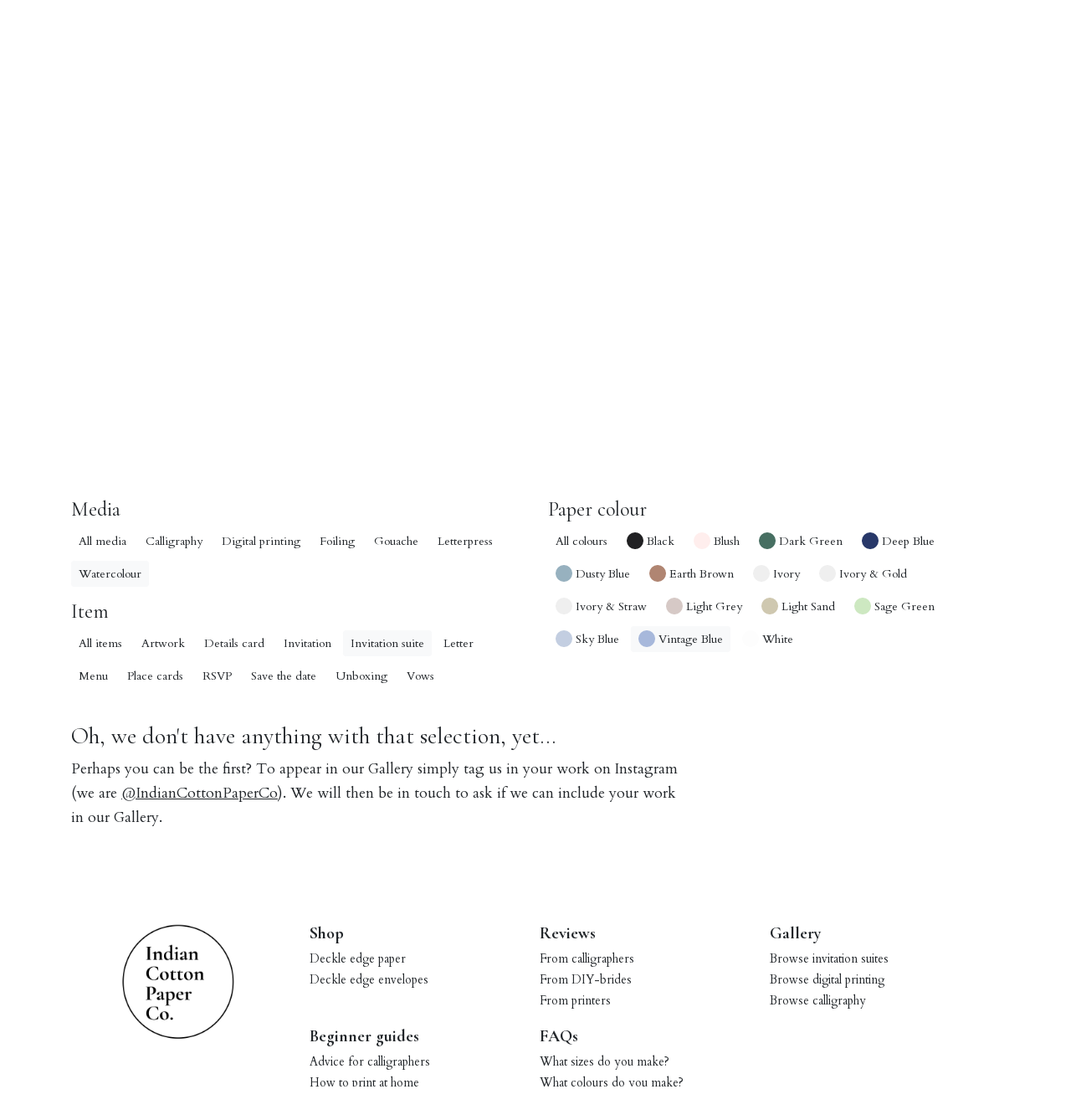

--- FILE ---
content_type: text/html; charset=utf-8
request_url: https://indiancottonpaperco.com/gallery/type/invitation-suite/media/watercolour/size/all/colour/vintage-blue
body_size: 7773
content:
<!DOCTYPE html>
<html lang='en'>
<head>
<!-- Global site tag (gtag.js) - Google AdWords: 455670528 -->
<script async src="https://www.googletagmanager.com/gtag/js?id=AW-455670528"></script>
<script>
window.dataLayer = window.dataLayer || [];
function gtag(){dataLayer.push(arguments);}
gtag('js', new Date());
gtag('config', 'AW-455670528');
</script>

<script async src="https://www.googletagmanager.com/gtag/js?id=G-RWZR3C3SJ2"></script>
<script>
window.dataLayer = window.dataLayer || [];
function gtag(){dataLayer.push(arguments);}
gtag('js', new Date());
gtag('config', 'G-RWZR3C3SJ2');
</script>

<meta charset='utf-8'>
<meta content='IE=Edge,chrome=1' http-equiv='X-UA-Compatible'>
<meta content='width=device-width, initial-scale=1.0, maximum-scale=1.0, user-scalable=no' name='viewport'>
<meta content='29DT1Le61FxiVYL3WT0V3N1p0nBiUPD2q_-NiFv6bBI' name='google-site-verification'>
<meta content='A showcase of exemplary stationery design and creativity on our handmade cotton paper by designers and artists from across the globe.' name='description'>
<title>
The Gallery – Indian Cotton Paper Co.
</title>
<meta name="csrf-param" content="authenticity_token" />
<meta name="csrf-token" content="9wBxfTmrY6C842mFhOcuiBIgS7g1UeXoKExenofpq/NB68YRtxxgO285ZEaZdLl3ZwtJgq+0Wj25feUQ1m6JBw==" />
<!-- Le HTML5 shim, for IE6-8 support of HTML elements -->
<!--[if lt IE 9]>
<script src="//cdnjs.cloudflare.com/ajax/libs/html5shiv/3.6.1/html5shiv.js"></script>
<![endif]-->
<link rel="stylesheet" media="all" href="https://d2k8go9kys2d7d.cloudfront.net/assets/application-6f61b670a99f26500b18b9c09e3bbdab10555a490b4c829805ff635caf9ed440.css" />
<link rel="stylesheet" media="all" href="https://d2k8go9kys2d7d.cloudfront.net/assets/shop-cc4f88e9e7da46db530378b49d3588b0524875e5fed49f01dc3eba0402463bb4.css" />
<link rel="stylesheet" media="screen" href="https://fonts.googleapis.com/css2?display=swap&amp;family=Cormorant+Garamond:wght@400;700&amp;&amp;family=Cormorant+Infant:wght@300;600&amp;family=Cardo:ital,wght@0,400;0,700;1,400" />
<script src="https://d2k8go9kys2d7d.cloudfront.net/assets/application-2eae0ee0ab23de2ec38fe552866ea7dcc772fdafee7132a0760168f91ea39fb0.js"></script>
<link rel="shortcut icon" type="image/x-icon" href="https://d2k8go9kys2d7d.cloudfront.net/assets/favicon-d446af28f9b09360e5f1571616fb241b4955aafd9a794c496ec3178a6f8c936c.ico" />
</head>
<body>
<div class='container'>


<div class='row mb-4'>
<div class='col-12 p-0 mt-3'>
<div class='col-1 col-md-4 text-left float-left pl-0'>
<button aria-expanded='false' aria-label='Toggle navigation' class='navbar-toggler d-lg-none' data-target='#mainNav' data-toggle='collapse' style='color: inherit; ' type='button'>
<i class="fas fa-bars" aria-hidden="true"></i>
</button>
</div>
<div class='col-11 col-md-8 text-right float-right small mt-1'>
<a href="/shop/basket"><span class='basket-status alert p-1 font-weight-normal mr-1 alert-dark'>
<i class="fas fa-shopping-basket" aria-hidden="true"></i>
<span class='basket-count'>
Empty
</span>
</span>
<div class='d-inline'>
<span class='text-dark mx-1'>
|
</span>
</div>
</a><div class='d-inline'>
<a href="/login"><span>
Log in / Create an account
</span>
</a></div>
<div class='d-none d-sm-inline'>
<span class='text-dark mx-1'>
|
</span>
<span>
🇺🇸
</span>
</div>

</div>
</div>
</div>
<div class='row mb-4'>
<div class='col-12 mx-auto'>
<div class='mobile-navigation'>
<div class='col-5 col-sm-4 col-md-3 mx-auto d-lg-none image'>
<a class='p-0' href='/'>
<img src="https://d2k8go9kys2d7d.cloudfront.net/assets/indian-cotton-paper-co-logo-c3e65ce14d447e75798d5f39d0f719d6a46e34e217cd43da555dd2448df18866.png" />
</a>
</div>
<nav class='navbar navbar-default d-block d-lg-none'>
<div class='collapse navbar-collapse' id='mainNav'>
<div class='col-12'>
<ul class='nav navbar-nav p-0 text-center'>
<li class='nav-item safari-glitch no-wrap'>
<a class="nav-link" href="/our-handmade-deckle-edge-cotton-paper-and-envelopes">Our paper
</a></li>
<li class='nav-item safari-glitch no-wrap'>
<a class="nav-link" href="/reviews-from-calligraphers-artists-and-printers">Reviews
</a></li>
<li class='nav-item safari-glitch no-wrap'>
<a class="nav-link" href="/shop">Shop
</a></li>
<li class='nav-item safari-glitch no-wrap'>
<a class="nav-link" href="/gallery">Gallery
</a></li>
<li class='nav-item safari-glitch no-wrap'>
<a class="nav-link" href="/guides">Guides
</a></li>
<li class='nav-item safari-glitch no-wrap'>
<a class="nav-link" href="/frequently-asked-questions">FAQs
</a></li>
</ul>
</div>
</div>
</nav>

</div>
<div class='desktop-navigation d-none d-lg-block'>
<nav class='navbar navbar-default navbar-expand-lg py-1 d-none d-lg-block'>
<div class='collapse navbar-collapse' id='mainNav'>
<div class='col-lg-5 p-0'>
<ul class='nav navbar-nav p-0 mx-auto text-center justify-content-center'>
<li class='nav-item mx-lg-2 mx-xl-4'>
<a class='nav-link desktop-navigation-link safari-glitch no-wrap' data-link-name='our-paper' href='#'>
Our paper
</a>
</li>
<li class='nav-item mx-lg-2 mx-xl-4'>
<a class='nav-link desktop-navigation-link safari-glitch no-wrap' data-link-name='reviews' href='#'>
Reviews
</a>
</li>
<li class='nav-item mx-lg-2 mx-xl-4'>
<a class='nav-link desktop-navigation-link safari-glitch no-wrap' data-link-name='shop' href='#'>
Shop
</a>
</li>
</ul>
</div>
<div class='col-12 col-md-2 p-0'>
<ul class='nav navbar-nav p-0 mx-auto text-center justify-content-center'>
<li class='nav-item align-items-center image'>
<a class='nav-link px-3' href='/'>
<img src="https://d2k8go9kys2d7d.cloudfront.net/assets/indian-cotton-paper-co-logo-c3e65ce14d447e75798d5f39d0f719d6a46e34e217cd43da555dd2448df18866.png" />
</a>
</li>
</ul>
</div>
<div class='col-lg-5 p-0'>
<ul class='nav navbar-nav p-0 mx-auto text-center justify-content-center'>
<li class='nav-item mx-lg-2 mx-xl-4'>
<a class='nav-link desktop-navigation-link safari-glitch no-wrap' data-link-name='gallery' href='#'>
Gallery
</a>
</li>
<li class='nav-item mx-lg-2 mx-xl-4'>
<a class='nav-link desktop-navigation-link safari-glitch no-wrap' data-link-name='guides' href='#'>
Guides
</a>
</li>
<li class='nav-item mx-lg-2 mx-xl-4'>
<a class='nav-link desktop-navigation-link safari-glitch no-wrap' data-link-name='faqs' href='#'>
FAQs
</a>
</li>
</ul>
</div>
</div>
</nav>
<div class='desktop-navigation-content-wrapper d-none'>
<div class='row py-4 border-top border-bottom border-dark shadow mb-3' style='background: white;'>
<!-- position: absolute; z-index: 100; -->
<div class='col-12'>
<div class='row navigation-content mx-1 d-none' data-navigation-content-name='our-paper'>
<div class='col-6'>
<a href="/our-handmade-deckle-edge-cotton-paper-and-envelopes"><h1>
Our paper
</h1>
</a><p>
Our deckle edge cotton paper is made by hand using age-old papermaking techniques from recycled cotton rag. Perfectly suited for calligraphy and printing, our paper makes any invitation, correspondence, or dining suite feel organic and timeless.
</p>
<a class="btn btn-light shadow-sm" href="/our-handmade-deckle-edge-cotton-paper-and-envelopes">Read about our paper
</a></div>
<div class='col-6'>
<a class='nav-link p-0 mb-1' href='/gallery'>
<h3>
Latest wedding invitation inspiration
</h3>
</a>
<div class='row'>
<div class='col-12'>
<div class='card border-0 m-0 p-1 float-left col-12 col-md-6 col-lg-4'>
<div class='image'>
<a href="/gallery/artworks/qa_2wN0pzh9k9CM"><img class="w-100" src="https://d2zth9dfm9fm7c.cloudfront.net/qa_2wN0pzh9k9CM-thumb.jpg" />
</a></div>
<div class='small pl-1 mt-1'>
<div class='small instagram mb-1'>
<a target="_blank" href="https://instagram.com/p/DOodvcMD0Re/"><i class="fab fa-instagram" aria-hidden="true"></i> collectivetheorydesign
</a></div>
</div>
</div>
<div class='card border-0 m-0 p-1 float-left col-12 col-md-6 col-lg-4'>
<div class='image'>
<a href="/gallery/artworks/leY24pOme39DvRY"><img class="w-100" src="https://d2zth9dfm9fm7c.cloudfront.net/leY24pOme39DvRY-thumb.jpg" />
</a></div>
<div class='small pl-1 mt-1'>
<div class='small instagram mb-1'>
<a target="_blank" href="https://instagram.com/p/DG03ajhJdTb/"><i class="fab fa-instagram" aria-hidden="true"></i> amyelizabethartistry
</a></div>
</div>
</div>
<div class='card border-0 m-0 p-1 float-left col-12 col-md-6 col-lg-4'>
<div class='image'>
<a href="/gallery/artworks/KfuSt2jk7KP4KEkm"><img class="w-100" src="https://d2zth9dfm9fm7c.cloudfront.net/KfuSt2jk7KP4KEkm-thumb.jpg" />
</a></div>
<div class='small pl-1 mt-1'>
<div class='small instagram mb-1'>
<a target="_blank" href="https://instagram.com/p/DGTHYfgueg0/"><i class="fab fa-instagram" aria-hidden="true"></i> thehoneybeecreative
</a></div>
</div>
</div>
</div>
</div>
</div>
</div>

<div class='row navigation-content mx-1 d-none' data-navigation-content-name='reviews'>
<div class='col-6'>
<a href="/reviews-from-calligraphers-artists-and-printers"><h1>
Reviews
</h1>
</a><p class='mb-3'>
Read firsthand experiences from our customers about our paper and our customer service.
</p>
<!-- %p.mb-4 -->
<!-- = link_to trustpilot_review_url, target: "_blank", class: "btn btn-light btn-sm shadow-sm" do -->
<!-- = icon("fas", "comments", class: "mr-1") -->
<!-- Read our reviews -->
<!-- = icon("fas", "arrow-right", class: "mr-1") -->
<blockquote class='blockquote m-0'>
<div class='m-0 mb-1'>
<i class="fas fa-star text-warning" aria-hidden="true"></i>
<i class="fas fa-star text-warning" aria-hidden="true"></i>
<i class="fas fa-star text-warning" aria-hidden="true"></i>
<i class="fas fa-star text-warning" aria-hidden="true"></i>
<i class="fas fa-star text-warning" aria-hidden="true"></i>
</div>
<h2 class='m-0 mb-1'>
"Their shipping is insanely fast, the ordering process is so simple and, above all, the paper is divine!"
</h2>
<footer class='blockquote-footer'>
<cite>
Big Little Lines,
<a target="_blank" title="Reviews of indiancottonpaperco.com" href="https://www.trustpilot.com/review/indiancottonpaperco.com">Trustpilot review</a>
</cite>
</footer>
</blockquote>
<div class='m-0 mt-3'>
<a class="btn btn-light shadow-sm" href="/reviews-from-calligraphers-artists-and-printers">Read our reviews
</a></div>
</div>
<div class='col-6'>
<a class='nav-link p-0 mb-1' href='/gallery'>
<h3>
Latest letterpress inspiration
</h3>
</a>
<div class='row'>
<div class='col-12'>
<div class='card border-0 m-0 p-1 float-left col-12 col-md-6 col-lg-4'>
<div class='image'>
<a href="/gallery/artworks/xmeaWiRvIoesYHg3"><img class="w-100" src="https://d2zth9dfm9fm7c.cloudfront.net/xmeaWiRvIoesYHg3-thumb.jpg" />
</a></div>
<div class='small pl-1 mt-1'>
<div class='small instagram mb-1'>
<a target="_blank" href="https://instagram.com/p/DQVX_DmkXmg/"><i class="fab fa-instagram" aria-hidden="true"></i> erineileenfinestationery
</a></div>
</div>
</div>
<div class='card border-0 m-0 p-1 float-left col-12 col-md-6 col-lg-4'>
<div class='image'>
<a href="/gallery/artworks/_QVrlbygy2TxTLP"><img class="w-100" src="https://d2zth9dfm9fm7c.cloudfront.net/_QVrlbygy2TxTLP-thumb.jpg" />
</a></div>
<div class='small pl-1 mt-1'>
<div class='small instagram mb-1'>
<a target="_blank" href="https://instagram.com/p/DHT7zo5PY5J/"><i class="fab fa-instagram" aria-hidden="true"></i> phillipsdesigns
</a></div>
</div>
</div>
<div class='card border-0 m-0 p-1 float-left col-12 col-md-6 col-lg-4'>
<div class='image'>
<a href="/gallery/artworks/WbcyySVD41G6zAxq"><img class="w-100" src="https://d2zth9dfm9fm7c.cloudfront.net/WbcyySVD41G6zAxq-thumb.jpg" />
</a></div>
<div class='small pl-1 mt-1'>
<div class='small instagram mb-1'>
<a target="_blank" href="https://instagram.com/p/https_www.instagram.comdiandraeventspDCSNGtmozAI_img_index=1/"><i class="fab fa-instagram" aria-hidden="true"></i> diandraevents
</a></div>
</div>
</div>
</div>
</div>
</div>
</div>

<div class='row navigation-content mx-1 d-none' data-navigation-content-name='shop'>
<div class='col-9'>
<a href="/shop"><h1>
Shop
</h1>
</a><p class='m-0'>
Our range of handmade deckle edge cotton paper is available to order online with secure online payments and express worldwide shipping.
<ul class='list-inline m-0 mt-2'>
<li class='list-inline-item safari-glitch no-wrap'>
<i class="fas fa-check" aria-hidden="true"></i>
Secure payment
</li>
<li class='list-inline-item safari-glitch no-wrap'>
<i class="fas fa-check" aria-hidden="true"></i>
Express worldwide shipping
</li>
<li class='list-inline-item safari-glitch no-wrap'>
<i class="fas fa-check" aria-hidden="true"></i>
Free shipping on orders over $90
</li>
</ul>
</p>
<h3>
Browse by category
</h3>
<div class='row mb-3'>
<div class='col-12 col-md-4'>
<a class="d-inline-block" href="/shop/deckle-edge-cotton-stationery-paper/sample-packs/colour/all/size/all/grade/all"><img class="col-10 m-0 p-0 mb-2" src="https://d2k8go9kys2d7d.cloudfront.net/assets/product-categories/deckle-edge-stationery-paper/sample-packs-illustration-5cd420c0561be242b839cae1dbe75646ed91d370a9a144a1c12d57d0ae51191a.png" />
</a><p class='m-0 mb-1'>
<a href="/shop/deckle-edge-cotton-stationery-paper/sample-packs/colour/all/size/all/grade/all">Sample packs
</a></p>
</div>
<div class='col-12 col-md-4'>
<a class="d-inline-block" href="/shop/deckle-edge-cotton-stationery-paper/deckle-edge-paper/colour/all/size/all/grade/all"><img class="col-10 m-0 p-0 mb-2" src="https://d2k8go9kys2d7d.cloudfront.net/assets/product-categories/deckle-edge-stationery-paper/deckle-edge-paper-illustration-08c44c7cf4727405fb4aaab1c739a1bb3b16c87ee110405a2532f3aa4620341c.png" />
</a><p class='m-0 mb-1'>
<a href="/shop/deckle-edge-cotton-stationery-paper/deckle-edge-paper/colour/all/size/all/grade/all">Deckle edge paper
</a></p>
<div class='text-left'>
<p class='m-0'>
Browse by size
</p>
<ul class='p-0 ml-3'>
<li class='small'>
<a title="Deckle Edge Paper in Place card" style="border-bottom: none;" href="/shop/deckle-edge-cotton-stationery-paper/deckle-edge-paper/colour/all/size/place-card/grade/all">Place card
</a></li>
<li class='small'>
<a title="Deckle Edge Paper in 4-Bar" style="border-bottom: none;" href="/shop/deckle-edge-cotton-stationery-paper/deckle-edge-paper/colour/all/size/4bar/grade/all">4-Bar
</a></li>
<li class='small'>
<a title="Deckle Edge Paper in 4.3&quot; x 8.7&quot;" style="border-bottom: none;" href="/shop/deckle-edge-cotton-stationery-paper/deckle-edge-paper/colour/all/size/4-3-x-8-7/grade/all">4.3&quot; x 8.7&quot;
</a></li>
<li class='small'>
<a title="Deckle Edge Paper in A6" style="border-bottom: none;" href="/shop/deckle-edge-cotton-stationery-paper/deckle-edge-paper/colour/all/size/a6/grade/all">A6
</a></li>
<li class='small'>
<a title="Deckle Edge Paper in 5&quot; x 7&quot;" style="border-bottom: none;" href="/shop/deckle-edge-cotton-stationery-paper/deckle-edge-paper/colour/all/size/5-x-7/grade/all">5&quot; x 7&quot;
</a></li>
<li class='small'>
<a title="Deckle Edge Paper in A5" style="border-bottom: none;" href="/shop/deckle-edge-cotton-stationery-paper/deckle-edge-paper/colour/all/size/a5/grade/all">A5
</a></li>
<li class='small'>
<a title="Deckle Edge Paper in A4" style="border-bottom: none;" href="/shop/deckle-edge-cotton-stationery-paper/deckle-edge-paper/colour/all/size/a4/grade/all">A4
</a></li>
</ul>
</div>
<a class="btn btn-light shadow-sm" href="/shop/deckle-edge-cotton-stationery-paper/stock-availability">View stock availability</a>
</div>
<div class='col-12 col-md-4'>
<a class="d-inline-block" href="/shop/deckle-edge-cotton-stationery-paper/deckle-edge-envelopes/colour/all/size/all/grade/all"><img class="col-10 m-0 p-0 mb-2" src="https://d2k8go9kys2d7d.cloudfront.net/assets/product-categories/deckle-edge-stationery-paper/deckle-edge-envelopes-illustration-1bd15d13389e2769ad52e70e456dfd075b05129006135d339387cf2ae9664337.png" />
</a><p class='m-0 mb-1'>
<a href="/shop/deckle-edge-cotton-stationery-paper/deckle-edge-envelopes/colour/all/size/all/grade/all">Deckle edge envelopes
</a></p>
<div class='text-left'>
<p class='m-0'>
Browse by size
</p>
<ul class='p-0 ml-3'>
<li class='small'>
<a title="Deckle Edge Envelopes in Gift envelope" style="border-bottom: none;" href="/shop/deckle-edge-cotton-stationery-paper/deckle-edge-envelopes/colour/all/size/gift-envelope/grade/all">Gift envelope
</a></li>
<li class='small'>
<a title="Deckle Edge Envelopes in 4-Bar" style="border-bottom: none;" href="/shop/deckle-edge-cotton-stationery-paper/deckle-edge-envelopes/colour/all/size/4bar-env/grade/all">4-Bar
</a></li>
<li class='small'>
<a title="Deckle Edge Envelopes in C6" style="border-bottom: none;" href="/shop/deckle-edge-cotton-stationery-paper/deckle-edge-envelopes/colour/all/size/c6/grade/all">C6
</a></li>
<li class='small'>
<a title="Deckle Edge Envelopes in C5" style="border-bottom: none;" href="/shop/deckle-edge-cotton-stationery-paper/deckle-edge-envelopes/colour/all/size/c5/grade/all">C5
</a></li>
<li class='small'>
<a title="Deckle Edge Envelopes in 5.25&quot; x 7.25&quot;" style="border-bottom: none;" href="/shop/deckle-edge-cotton-stationery-paper/deckle-edge-envelopes/colour/all/size/5-25-x-7-25/grade/all">5.25&quot; x 7.25&quot;
</a></li>
</ul>
</div>
<a class="btn btn-light shadow-sm" href="/shop/deckle-edge-cotton-stationery-paper/stock-availability">View stock availability</a>
</div>
</div>
</div>
<div class='col-3'>
<h3>
Browse by colour
</h3>
<ul class='list-unstyled'>
<li class='mb-1'>
<a title="Deckle Edge Paper in Blush" style="border-bottom: none;" href="/shop/deckle-edge-cotton-stationery-paper/deckle-edge-paper/colour/blush/size/all/grade/all"><div class='rounded-circle mr-1 shadow-sm' style='background-color: #ffeeed; width: 20px; height: 20px; float: left;'></div>
<span class='small' style='position: relative; top: -4px; left: 2px;'>
Blush
</span>
</a></li>
<li class='mb-1'>
<a title="Deckle Edge Paper in White" style="border-bottom: none;" href="/shop/deckle-edge-cotton-stationery-paper/deckle-edge-paper/colour/white/size/all/grade/all"><div class='rounded-circle mr-1 shadow-sm' style='background-color: #fdfdfd; width: 20px; height: 20px; float: left;'></div>
<span class='small' style='position: relative; top: -4px; left: 2px;'>
White
</span>
</a></li>
<li class='mb-1'>
<a title="Deckle Edge Paper in Ivory" style="border-bottom: none;" href="/shop/deckle-edge-cotton-stationery-paper/deckle-edge-paper/colour/ivory/size/all/grade/all"><div class='rounded-circle mr-1 shadow-sm' style='background-color: #efefef; width: 20px; height: 20px; float: left;'></div>
<span class='small' style='position: relative; top: -4px; left: 2px;'>
Ivory
</span>
</a></li>
<li class='mb-1'>
<a title="Deckle Edge Paper in Ivory &amp; Straw" style="border-bottom: none;" href="/shop/deckle-edge-cotton-stationery-paper/deckle-edge-paper/colour/ivory-straw/size/all/grade/all"><div class='rounded-circle mr-1 shadow-sm' style='background-color: #efefef; width: 20px; height: 20px; float: left;'></div>
<span class='small' style='position: relative; top: -4px; left: 2px;'>
Ivory &amp; Straw
</span>
</a></li>
<li class='mb-1'>
<a title="Deckle Edge Paper in Light Grey" style="border-bottom: none;" href="/shop/deckle-edge-cotton-stationery-paper/deckle-edge-paper/colour/light-grey/size/all/grade/all"><div class='rounded-circle mr-1 shadow-sm' style='background-color: #d6c9c6; width: 20px; height: 20px; float: left;'></div>
<span class='small' style='position: relative; top: -4px; left: 2px;'>
Light Grey
</span>
</a></li>
<li class='mb-1'>
<a title="Deckle Edge Paper in Light Sand" style="border-bottom: none;" href="/shop/deckle-edge-cotton-stationery-paper/deckle-edge-paper/colour/light-sand/size/all/grade/all"><div class='rounded-circle mr-1 shadow-sm' style='background-color: #cfc8b0; width: 20px; height: 20px; float: left;'></div>
<span class='small' style='position: relative; top: -4px; left: 2px;'>
Light Sand
</span>
</a></li>
<li class='mb-1'>
<a title="Deckle Edge Paper in Sage Green" style="border-bottom: none;" href="/shop/deckle-edge-cotton-stationery-paper/deckle-edge-paper/colour/sage-green/size/all/grade/all"><div class='rounded-circle mr-1 shadow-sm' style='background-color: #cde8c1; width: 20px; height: 20px; float: left;'></div>
<span class='small' style='position: relative; top: -4px; left: 2px;'>
Sage Green
</span>
</a></li>
<li class='mb-1'>
<a title="Deckle Edge Paper in Sky Blue" style="border-bottom: none;" href="/shop/deckle-edge-cotton-stationery-paper/deckle-edge-paper/colour/sky-blue/size/all/grade/all"><div class='rounded-circle mr-1 shadow-sm' style='background-color: #c3cee1; width: 20px; height: 20px; float: left;'></div>
<span class='small' style='position: relative; top: -4px; left: 2px;'>
Sky Blue
</span>
</a></li>
<li class='mb-1'>
<a title="Deckle Edge Paper in Dusty Blue" style="border-bottom: none;" href="/shop/deckle-edge-cotton-stationery-paper/deckle-edge-paper/colour/dusty-blue/size/all/grade/all"><div class='rounded-circle mr-1 shadow-sm' style='background-color: #97b1bf; width: 20px; height: 20px; float: left;'></div>
<span class='small' style='position: relative; top: -4px; left: 2px;'>
Dusty Blue
</span>
</a></li>
<li class='mb-1'>
<a title="Deckle Edge Paper in Dark Green" style="border-bottom: none;" href="/shop/deckle-edge-cotton-stationery-paper/deckle-edge-paper/colour/dark-green/size/all/grade/all"><div class='rounded-circle mr-1 shadow-sm' style='background-color: #476f62; width: 20px; height: 20px; float: left;'></div>
<span class='small' style='position: relative; top: -4px; left: 2px;'>
Dark Green
</span>
</a></li>
<li class='mb-1'>
<a title="Deckle Edge Paper in Black" style="border-bottom: none;" href="/shop/deckle-edge-cotton-stationery-paper/deckle-edge-paper/colour/black/size/all/grade/all"><div class='rounded-circle mr-1 shadow-sm' style='background-color: #202022; width: 20px; height: 20px; float: left;'></div>
<span class='small' style='position: relative; top: -4px; left: 2px;'>
Black
</span>
</a></li>
</ul>
</div>
</div>

<div class='row navigation-content mx-1 d-none' data-navigation-content-name='gallery'>
<div class='col-12'>
<a href="/gallery"><h1>
Gallery
</h1>
</a><p>
Explore our hand-selected collection of stationery design on our handmade cotton paper by designers and artists from across the globe. A great source of inspiration for digital printing, calligraphy, letterpress, and foiling.
</p>
<div class='row mb-3'>
<div class='col-6'>
<a href="/gallery"><h3>
Latest digital printing inspiration
</h3>
</a><div class='row mb-2'>
<div class='col-12'>
<div class='card border-0 m-0 p-1 float-left col-12 col-md-6 col-lg-4'>
<div class='image'>
<a href="/gallery/artworks/qa_2wN0pzh9k9CM"><img class="w-100" src="https://d2zth9dfm9fm7c.cloudfront.net/qa_2wN0pzh9k9CM-thumb.jpg" />
</a></div>
<div class='small pl-1 mt-1'>
<div class='small instagram mb-1'>
<a target="_blank" href="https://instagram.com/p/DOodvcMD0Re/"><i class="fab fa-instagram" aria-hidden="true"></i> collectivetheorydesign
</a></div>
</div>
</div>
<div class='card border-0 m-0 p-1 float-left col-12 col-md-6 col-lg-4'>
<div class='image'>
<a href="/gallery/artworks/leY24pOme39DvRY"><img class="w-100" src="https://d2zth9dfm9fm7c.cloudfront.net/leY24pOme39DvRY-thumb.jpg" />
</a></div>
<div class='small pl-1 mt-1'>
<div class='small instagram mb-1'>
<a target="_blank" href="https://instagram.com/p/DG03ajhJdTb/"><i class="fab fa-instagram" aria-hidden="true"></i> amyelizabethartistry
</a></div>
</div>
</div>
<div class='card border-0 m-0 p-1 float-left col-12 col-md-6 col-lg-4'>
<div class='image'>
<a href="/gallery/artworks/KfuSt2jk7KP4KEkm"><img class="w-100" src="https://d2zth9dfm9fm7c.cloudfront.net/KfuSt2jk7KP4KEkm-thumb.jpg" />
</a></div>
<div class='small pl-1 mt-1'>
<div class='small instagram mb-1'>
<a target="_blank" href="https://instagram.com/p/DGTHYfgueg0/"><i class="fab fa-instagram" aria-hidden="true"></i> thehoneybeecreative
</a></div>
</div>
</div>
</div>
</div>
<a class="btn btn-light shadow-sm" href="/gallery">View digital printing inspiration
</a></div>
<div class='col-6'>
<a href="/gallery"><h3>
Latest calligraphy inspiration
</h3>
</a><div class='row mb-2'>
<div class='col-12'>
<div class='card border-0 m-0 p-1 float-left col-12 col-md-6 col-lg-4'>
<div class='image'>
<a href="/gallery/artworks/FZluXblsn7D8Zs7"><img class="w-100" src="https://d2zth9dfm9fm7c.cloudfront.net/FZluXblsn7D8Zs7-thumb.jpg" />
</a></div>
<div class='small pl-1 mt-1'>
<div class='small instagram mb-1'>
<a target="_blank" href="https://instagram.com/p/DQiCksdkhnb/"><i class="fab fa-instagram" aria-hidden="true"></i> wildquillcalligraphy
</a></div>
</div>
</div>
<div class='card border-0 m-0 p-1 float-left col-12 col-md-6 col-lg-4'>
<div class='image'>
<a href="/gallery/artworks/gLLnr8gLeRkXycD"><img class="w-100" src="https://d2zth9dfm9fm7c.cloudfront.net/gLLnr8gLeRkXycD-thumb.jpg" />
</a></div>
<div class='small pl-1 mt-1'>
<div class='small instagram mb-1'>
<a target="_blank" href="https://instagram.com/p/https_www.instagram.combohocalligraphypDCUCYRUzOte_img_index=1/"><i class="fab fa-instagram" aria-hidden="true"></i> bohocalligraphy
</a></div>
</div>
</div>
<div class='card border-0 m-0 p-1 float-left col-12 col-md-6 col-lg-4'>
<div class='image'>
<a href="/gallery/artworks/pLW1nHSzqh0N2X5d"><img class="w-100" src="https://d2zth9dfm9fm7c.cloudfront.net/pLW1nHSzqh0N2X5d-thumb.jpg" />
</a></div>
<div class='small pl-1 mt-1'>
<div class='small instagram mb-1'>
<a target="_blank" href="https://instagram.com/p/https_www.instagram.combohocalligraphypDCUCYRUzOte_img_index=1/"><i class="fab fa-instagram" aria-hidden="true"></i> bohocalligraphy
</a></div>
</div>
</div>
</div>
</div>
<a class="btn btn-light shadow-sm" href="/gallery">View calligraphy inspiration
</a></div>
</div>
</div>
</div>

<div class='row navigation-content mx-1 d-none' data-navigation-content-name='guides'>
<div class='col-12'>
<a href="/guides"><h1>
Guides
</h1>
</a><div class='row mb-3'>
<div class='col-md-6'>
<a href="/guides/advice-for-printing-on-handmade-deckle-edge-cotton-paper"><h4>
Advice for digital printing
</h4>
</a><p class='mb-2'>
Experienced stationery designers give their insights for printing on handmade paper – covering which printers work best at home to using professional printing services.
</p>
<a class="btn btn-light shadow-sm" href="/guides/advice-for-printing-on-handmade-deckle-edge-cotton-paper">Read our digital printing Q&amp;A guide</a>
</div>
<div class='col-md-6'>
<a href="/guides/advice-for-calligraphy-on-handmade-cotton-paper"><h4>
Advice for calligraphy
</h4>
</a><p class='mb-2'>
Experienced ink artisans provide their answers to common questions for getting started with handmade paper, from basics like nibs and inks, to tips on staying comfortable when writing.
</p>
<a class="btn btn-light shadow-sm" href="/guides/advice-for-calligraphy-on-handmade-cotton-paper">Read our calligraphy Q&amp;A guide</a>
</div>
</div>
</div>
</div>

<div class='row navigation-content mx-1 d-none' data-navigation-content-name='faqs'>
<div class='col-12'>
<a href="/frequently-asked-questions"><h1>
Frequently asked questions
</h1>
</a><p class='mb-2'>
A collection of common questions about everything from technical details about our paper to shipping options.
</p>
<p class='mb-4'>
<a class="btn btn-light shadow-sm" href="/frequently-asked-questions">Read all FAQs
</a></p>
<div class='row mb-3'>
<div class='col-md-4'>
<h4>
Our range
</h4>
<ul class='small m-0 p-0 ml-3'>
<li class='mb-1'>
<a href="/frequently-asked-questions#where-is-your-paper-made">Where is your paper made?</a>
</li>
<li class='mb-1'>
<a href="/frequently-asked-questions#what-sizes-do-you-make">What sizes do you make?</a>
</li>
<li class='mb-1'>
<a href="/frequently-asked-questions#what-colours-do-you-make">What colours do you make?</a>
</li>
<li class='mb-1'>
<a href="/frequently-asked-questions#what-is-the-difference-between-200gsm-and-300gsm">What is the difference between 200 gsm and 300 gsm?</a>
</li>
<li class='mb-1'>
<a href="/frequently-asked-questions#do-your-envelopes-come-with-paper">Do your envelopes come with paper?</a>
</li>
</ul>
</div>
<div class='col-md-4'>
<h4>
Media
</h4>
<ul class='small m-0 p-0 ml-3'>
<li class='mb-1'>
<a href="/frequently-asked-questions#is-your-paper-suitable-for-calligraphy">Is your paper suitable for calligraphy?</a>
</li>
<li class='mb-1'>
<a href="/frequently-asked-questions#is-your-paper-suitable-for-printing">Is your paper suitable for printing?</a>
</li>
<li class='mb-1'>
<a href="/frequently-asked-questions#is-your-paper-suitable-for-letterpress">Is your paper suitable for letterpress?</a>
</li>
<li class='mb-1'>
<a href="/frequently-asked-questions#is-your-paper-suitable-for-watercolour">Is your paper suitable for watercolour?</a>
</li>
<li class='mb-1'>
<a href="/frequently-asked-questions#how-can-i-print-on-your-paper-at-home">How can I print on your paper at home?</a>
</li>
</ul>
</div>
<div class='col-md-4'>
<h4>
How to buy
</h4>
<ul class='small m-0 p-0 ml-3'>
<li class='mb-1'>
<a href="/frequently-asked-questions#which-payment-methods-do-you-accept">Which payment methods do you accept?</a>
</li>
<li class='mb-1'>
<a href="/frequently-asked-questions#do-you-sell-samples">Do you sell samples?</a>
</li>
<li class='mb-1'>
<a href="/frequently-asked-questions#can-you-provide-a-quote-for-an-order-i-need">Can you provide a quote for an order I need?</a>
</li>
<li class='mb-1'>
<a href="/frequently-asked-questions#do-you-provide-a-discount-for-large-orders">Do you provide a discount for large orders?</a>
</li>
<li class='mb-1'>
<a href="/frequently-asked-questions#can-i-order-wholesale-from-you">Can I order wholesale from you?</a>
</li>
</ul>
</div>
</div>
</div>
</div>

</div>
</div>
</div>
<script>
  var desktopNavigation = new DesktopNavigation();
    
  desktopNavigation.navigationLinks.click(function(e) {
    e.preventDefault();
    
    var desktopNavigationLink = new DesktopNavigationLink(this);
    
    if (desktopNavigation.currentContentForClickedLink(desktopNavigationLink)) {
      // Close
      desktopNavigation.neutraliseNavigation();
    }
    else {
      // Open + display
      desktopNavigation.showContentFor(desktopNavigationLink);
    }
  })
</script>

</div>
</div>
</div>

<div class='row mb-1'>
<div class='col-md-10 col-lg-7'>
<h1 class='m-0'>
The Gallery
</h1>
<h2 class='m-0 display-4'>
A showcase of fine
stationery &&nbsp;artwork
</h2>
</div>
</div>
<div class='row'>
<div class='col-lg-8'>
<p>
Our Gallery features exemplary stationery design and creativity on our handmade cotton paper by designers and artists from across the globe.
Each artwork has been hand-selected and showcases use of different media such as digital printing, calligraphy, letterpress, and foiling.
Explore more with the filters.
</p>
</div>
</div>
<div class='row selection-heading pt-3 mb-4'>
<div class='col-12 col-lg-6'>
<h4>
Media
</h4>
<div class='mb-2'>
<a href="/gallery/type/invitation-suite/media/all/size/all/colour/vintage-blue"><div class='btn btn-sm mb-2'>
All media
</div>
</a><a href="/gallery/type/invitation-suite/media/calligraphy/size/all/colour/vintage-blue"><div class='btn btn-sm mb-2'>
Calligraphy
</div>
</a><a href="/gallery/type/invitation-suite/media/digital-printing/size/all/colour/vintage-blue"><div class='btn btn-sm mb-2'>
Digital printing
</div>
</a><a href="/gallery/type/invitation-suite/media/foiling/size/all/colour/vintage-blue"><div class='btn btn-sm mb-2'>
Foiling
</div>
</a><a href="/gallery/type/invitation-suite/media/gouache/size/all/colour/vintage-blue"><div class='btn btn-sm mb-2'>
Gouache
</div>
</a><a href="/gallery/type/invitation-suite/media/letterpress/size/all/colour/vintage-blue"><div class='btn btn-sm mb-2'>
Letterpress
</div>
</a><a href="/gallery/type/invitation-suite/media/watercolour/size/all/colour/vintage-blue"><div class='btn btn-sm mb-2 btn-light'>
Watercolour
</div>
</a></div>
<h4>
Item
</h4>
<div class='mb-2'>
<a href="/gallery/type/all/media/watercolour/size/all/colour/vintage-blue"><div class='btn btn-sm mb-2'>
All items
</div>
</a><a href="/gallery/type/artwork/media/watercolour/size/all/colour/vintage-blue"><div class='btn btn-sm mb-2'>
Artwork
</div>
</a><a href="/gallery/type/details-card/media/watercolour/size/all/colour/vintage-blue"><div class='btn btn-sm mb-2'>
Details card
</div>
</a><a href="/gallery/type/invitation/media/watercolour/size/all/colour/vintage-blue"><div class='btn btn-sm mb-2'>
Invitation
</div>
</a><a href="/gallery/type/invitation-suite/media/watercolour/size/all/colour/vintage-blue"><div class='btn btn-sm mb-2 btn-light'>
Invitation suite
</div>
</a><a href="/gallery/type/letter/media/watercolour/size/all/colour/vintage-blue"><div class='btn btn-sm mb-2'>
Letter
</div>
</a><a href="/gallery/type/menu/media/watercolour/size/all/colour/vintage-blue"><div class='btn btn-sm mb-2'>
Menu
</div>
</a><a href="/gallery/type/place-cards/media/watercolour/size/all/colour/vintage-blue"><div class='btn btn-sm mb-2'>
Place cards
</div>
</a><a href="/gallery/type/rsvp/media/watercolour/size/all/colour/vintage-blue"><div class='btn btn-sm mb-2'>
RSVP
</div>
</a><a href="/gallery/type/save-the-date/media/watercolour/size/all/colour/vintage-blue"><div class='btn btn-sm mb-2'>
Save the date
</div>
</a><a href="/gallery/type/unboxing/media/watercolour/size/all/colour/vintage-blue"><div class='btn btn-sm mb-2'>
Unboxing
</div>
</a><a href="/gallery/type/vows/media/watercolour/size/all/colour/vintage-blue"><div class='btn btn-sm mb-2'>
Vows
</div>
</a></div>
</div>
<div class='col-12 col-lg-6'>
<h4>
Paper colour
</h4>
<div class='mb-2'>
<a href="/gallery/type/invitation-suite/media/watercolour/size/all/colour/all"><div class='btn btn-sm mb-2'>
All colours
</div>
</a><a href="/gallery/type/invitation-suite/media/watercolour/size/all/colour/black"><div class='btn btn-sm mb-2'>
<div class='rounded-circle mr-1 ml-0' style='background-color: #202022; width: 20px; height: 20px; float: left;&amp;&amp;'></div>
<div class='d-inline-block m-0'>
Black
</div>
</div>
</a><a href="/gallery/type/invitation-suite/media/watercolour/size/all/colour/blush"><div class='btn btn-sm mb-2'>
<div class='rounded-circle mr-1 ml-0' style='background-color: #ffeeed; width: 20px; height: 20px; float: left;&amp;&amp;'></div>
<div class='d-inline-block m-0'>
Blush
</div>
</div>
</a><a href="/gallery/type/invitation-suite/media/watercolour/size/all/colour/dark-green"><div class='btn btn-sm mb-2'>
<div class='rounded-circle mr-1 ml-0' style='background-color: #476f62; width: 20px; height: 20px; float: left;&amp;&amp;'></div>
<div class='d-inline-block m-0'>
Dark Green
</div>
</div>
</a><a href="/gallery/type/invitation-suite/media/watercolour/size/all/colour/deep-blue"><div class='btn btn-sm mb-2'>
<div class='rounded-circle mr-1 ml-0' style='background-color: #283869; width: 20px; height: 20px; float: left;&amp;&amp;'></div>
<div class='d-inline-block m-0'>
Deep Blue
</div>
</div>
</a><a href="/gallery/type/invitation-suite/media/watercolour/size/all/colour/dusty-blue"><div class='btn btn-sm mb-2'>
<div class='rounded-circle mr-1 ml-0' style='background-color: #97b1bf; width: 20px; height: 20px; float: left;&amp;&amp;'></div>
<div class='d-inline-block m-0'>
Dusty Blue
</div>
</div>
</a><a href="/gallery/type/invitation-suite/media/watercolour/size/all/colour/earth-brown"><div class='btn btn-sm mb-2'>
<div class='rounded-circle mr-1 ml-0' style='background-color: #b08572; width: 20px; height: 20px; float: left;&amp;&amp;'></div>
<div class='d-inline-block m-0'>
Earth Brown
</div>
</div>
</a><a href="/gallery/type/invitation-suite/media/watercolour/size/all/colour/ivory"><div class='btn btn-sm mb-2'>
<div class='rounded-circle mr-1 ml-0' style='background-color: #efefef; width: 20px; height: 20px; float: left;&amp;&amp;'></div>
<div class='d-inline-block m-0'>
Ivory
</div>
</div>
</a><a href="/gallery/type/invitation-suite/media/watercolour/size/all/colour/ivory-gold"><div class='btn btn-sm mb-2'>
<div class='rounded-circle mr-1 ml-0' style='background-color: #efefef; width: 20px; height: 20px; float: left;&amp;&amp;'></div>
<div class='d-inline-block m-0'>
Ivory &amp; Gold
</div>
</div>
</a><a href="/gallery/type/invitation-suite/media/watercolour/size/all/colour/ivory-straw"><div class='btn btn-sm mb-2'>
<div class='rounded-circle mr-1 ml-0' style='background-color: #efefef; width: 20px; height: 20px; float: left;&amp;&amp;'></div>
<div class='d-inline-block m-0'>
Ivory &amp; Straw
</div>
</div>
</a><a href="/gallery/type/invitation-suite/media/watercolour/size/all/colour/light-grey"><div class='btn btn-sm mb-2'>
<div class='rounded-circle mr-1 ml-0' style='background-color: #d6c9c6; width: 20px; height: 20px; float: left;&amp;&amp;'></div>
<div class='d-inline-block m-0'>
Light Grey
</div>
</div>
</a><a href="/gallery/type/invitation-suite/media/watercolour/size/all/colour/light-sand"><div class='btn btn-sm mb-2'>
<div class='rounded-circle mr-1 ml-0' style='background-color: #cfc8b0; width: 20px; height: 20px; float: left;&amp;&amp;'></div>
<div class='d-inline-block m-0'>
Light Sand
</div>
</div>
</a><a href="/gallery/type/invitation-suite/media/watercolour/size/all/colour/sage-green"><div class='btn btn-sm mb-2'>
<div class='rounded-circle mr-1 ml-0' style='background-color: #cde8c1; width: 20px; height: 20px; float: left;&amp;&amp;'></div>
<div class='d-inline-block m-0'>
Sage Green
</div>
</div>
</a><a href="/gallery/type/invitation-suite/media/watercolour/size/all/colour/sky-blue"><div class='btn btn-sm mb-2'>
<div class='rounded-circle mr-1 ml-0' style='background-color: #c3cee1; width: 20px; height: 20px; float: left;&amp;&amp;'></div>
<div class='d-inline-block m-0'>
Sky Blue
</div>
</div>
</a><a href="/gallery/type/invitation-suite/media/watercolour/size/all/colour/vintage-blue"><div class='btn btn-sm mb-2 btn-light'>
<div class='rounded-circle mr-1 ml-0' style='background-color: #a7b8db; width: 20px; height: 20px; float: left;&amp;&amp;'></div>
<div class='d-inline-block m-0'>
Vintage Blue
</div>
</div>
</a><a href="/gallery/type/invitation-suite/media/watercolour/size/all/colour/white"><div class='btn btn-sm mb-2'>
<div class='rounded-circle mr-1 ml-0' style='background-color: #fdfdfd; width: 20px; height: 20px; float: left;&amp;&amp;'></div>
<div class='d-inline-block m-0'>
White
</div>
</div>
</a></div>
</div>
</div>
<div class='row mb-5'>
<div class='col-12 col-lg-8'>
<div class='text-left'>
<h3>
Oh, we don't have anything with that selection, yet...
</h3>
<p>
Perhaps you can be the first? To appear in our Gallery simply tag us in your work on Instagram (we are
<u><a target="_blank" href="https://instagram.com/IndianCottonPaperCo">@IndianCottonPaperCo</a></u>).
We will then be in touch to ask if we can include your work in our Gallery.
</p>
</div>
</div>
</div>
<script>
  $(document).ready(function() {
    $("html, body").animate({
        scrollTop: $(".selection-heading").offset().top
    }, 550, "easeOutQuart");
  });
</script>

<div class='row mb-5'>
<div class='col-12 mx-auto'>
<div class='row mt-5'>
<div class='col-lg-3 text-center mb-5'>
<div class='d-none d-lg-block'>
<a href='/'>
<img class="col-8" src="https://d2k8go9kys2d7d.cloudfront.net/assets/indian-cotton-paper-co-logo-c3e65ce14d447e75798d5f39d0f719d6a46e34e217cd43da555dd2448df18866.png" />
</a>
</div>
<div class='d-lg-none'>
<a href='/'>
<img class="col-6 col-sm-4 col-md-3" src="https://d2k8go9kys2d7d.cloudfront.net/assets/indian-cotton-paper-co-logo-c3e65ce14d447e75798d5f39d0f719d6a46e34e217cd43da555dd2448df18866.png" />
</a>
</div>
</div>
<div class='col-lg-9'>
<div class='row'>
<div class='col-sm-6 col-lg-12'>
<ul class='nav p-0'>
<li class='nav-item col-md-12 col-lg-4 p-0 float-left'>
<a class='nav-link p-0 mb-1' href='/our-handmade-deckle-edge-cotton-paper-and-envelopes'>
<h5>
Shop
</h5>
</a>
<ul class='nav mb-3'>
<li class='nav-item col-md-12 p-0 small mb-1'>
<a title="Buy deckle edge handmade paper online" href="/shop/deckle-edge-cotton-stationery-paper/deckle-edge-paper/colour/all/size/all/grade/all">Deckle edge paper</a>
</li>
<li class='nav-item col-md-12 p-0 small mb-1'>
<a title="Buy deckle edge handmade envelopes online" href="/shop/deckle-edge-cotton-stationery-paper/deckle-edge-envelopes/colour/all/size/all/grade/all">Deckle edge envelopes</a>
</li>
</ul>
</li>
<li class='nav-item col-md-12 col-lg-4 p-0 float-left'>
<a class='nav-link p-0 mb-1' href='/reviews-from-calligraphers-artists-and-printers'>
<h5>
Reviews
</h5>
</a>
<ul class='nav mb-3'>
<li class='nav-item col-md-12 p-0 small mb-1'>
<a title="Read reviews of our handmade deckle edge cotton paper from calligraphers" href="/reviews-from-calligraphers-artists-and-printers#from-calligraphers">From calligraphers</a>
</li>
<li class='nav-item col-md-12 p-0 small mb-1'>
<a title="Read reviews of our handmade deckle edge cotton paper from brides" href="/reviews-from-calligraphers-artists-and-printers#from-diy-brides">From DIY-brides</a>
</li>
<li class='nav-item col-md-12 p-0 small mb-1'>
<a title="Read reviews of our handmade deckle edge cotton paper from printers" href="/reviews-from-calligraphers-artists-and-printers#from-printers">From printers</a>
</li>
</ul>
</li>
<li class='nav-item col-md-12 col-lg-4 p-0 float-left'>
<a class='nav-link p-0 mb-1' href='/gallery'>
<h5>
Gallery
</h5>
</a>
<ul class='nav mb-3'>
<li class='nav-item col-md-12 p-0 small mb-1'>
<a href="/gallery/type/invitation-suite/media/all/size/all/colour/all">Browse invitation suites</a>
</li>
<li class='nav-item col-md-12 p-0 small mb-1'>
<a href="/gallery/type/all/media/digital-printing/size/all/colour/all">Browse digital printing</a>
</li>
<li class='nav-item col-md-12 p-0 small mb-1'>
<a href="/gallery/type/all/media/calligraphy/size/all/colour/all">Browse calligraphy</a>
</li>
</ul>
</li>
</ul>
</div>
<div class='col-sm-6 col-lg-12'>
<ul class='nav p-0'>
<li class='nav-item col-md-12 col-lg-4 p-0 float-left'>
<a class='nav-link p-0 mb-1' href='/guides'>
<h5>
Beginner guides
</h5>
</a>
<ul class='nav mb-3'>
<li class='nav-item col-md-12 p-0 small mb-1'>
<a title="How to write calligraphy on handmaded deckle edge paper" href="/guides/advice-for-calligraphy-on-handmade-cotton-paper">Advice for calligraphers</a>
</li>
<li class='nav-item col-md-12 p-0 small mb-1'>
<a title="How to print on handmade deckle edge paper" href="/guides/advice-for-printing-on-handmade-deckle-edge-cotton-paper">How to print at home</a>
</li>
</ul>
</li>
<li class='nav-item col-md-12 col-lg-4 p-0 float-left'>
<a class='nav-link p-0 mb-1' href='/frequently-asked-questions'>
<h5>
FAQs
</h5>
</a>
<ul class='nav mb-3'>
<li class='nav-item col-md-12 p-0 small mb-1'>
<a href="/frequently-asked-questions#what-sizes-do-you-make">What sizes do you make?</a>
</li>
<li class='nav-item col-md-12 p-0 small mb-1'>
<a href="/frequently-asked-questions#what-colours-do-you-make">What colours do you make?</a>
</li>
<li class='nav-item col-md-12 p-0 small mb-1'>
<a href="/frequently-asked-questions#how-long-does-shipping-take">How long does shipping take?</a>
</li>
</ul>
</li>
</ul>
</div>
</div>
</div>
</div>
</div>
</div>
<div class='row mb-4'>
<div class='col-10 mx-auto text-center'>
<p class='m-0 mt-2'>
<a target="_blank" href="https://www.instagram.com/indiancottonpaperco/"><i class="fab fa-instagram" aria-hidden="true"></i>
IndianCottonPaperCo
</a></p>
<p class='m-0 mt-2'>
<a target="_blank" href="/cdn-cgi/l/email-protection#ff979a939390bf96919b969e919c908b8b90918f9e8f9a8d9c90d19c9092"><span class="__cf_email__" data-cfemail="82eae7eeeeedc2ebece6ebe3ece1edf6f6edecf2e3f2e7f0e1edace1edef">[email&#160;protected]</span>
</a></p>
<div class='mt-5'>
<blockquote class='blockquote m-0'>
<div class='m-0 small'>
<i class="fas fa-star text-warning" aria-hidden="true"></i>
<i class="fas fa-star text-warning" aria-hidden="true"></i>
<i class="fas fa-star text-warning" aria-hidden="true"></i>
<i class="fas fa-star text-warning" aria-hidden="true"></i>
<i class="fas fa-star text-warning" aria-hidden="true"></i>
</div>
</blockquote>
<div class='m-0 mt-2'>
<a class="btn btn-light btn-sm shadow-sm" href="/reviews-from-calligraphers-artists-and-printers">Read our reviews
</a></div>
</div>
<!-- .trust-pilot.mt-5 -->
<!-- = link_to trustpilot_review_url, target: "_blank", class: "small" do -->
<!-- = icon("fas", "comments", class: "mr-1") -->
<!-- Read our reviews -->
<div class='m-0 mt-5'>
<div class='icons mb-2'>
<i class="fab fa-cc-visa fa-2x" aria-hidden="true"></i>
<i class="fab fa-cc-mastercard fa-2x" aria-hidden="true"></i>
<!-- = icon("fab", "cc-amex", class: "fa-2x") -->
<i class="fab fa-cc-paypal fa-2x" aria-hidden="true"></i>
</div>
<div class='small font-weight-bold'>
<i class="fas fa-lock" aria-hidden="true"></i>
Secure payments
</div>

</div>
</div>
</div>
<div class='row mb-3'>
<div class='col-10 col-lg-8 mx-auto text-center small'>
&copy; Indian Cotton Paper Co. 2026
</div>
</div>
<div class='row mb-3'>
<div class='col-10 col-lg-8 mx-auto text-center small'>
<a href="/privacy-policy">Privacy policy</a>
<span class='text-dark'>
|
</span>
<a href="/terms-of-service">Terms of service</a>
</div>
</div>
<div class='row mb-5'>
<div class='col-9 col-lg-8 mx-auto text-center small'>
<div class='small'>
This website was made by hand in Pondicherry, India – just like our paper
</div>
</div>
</div>

</div>
<script data-cfasync="false" src="/cdn-cgi/scripts/5c5dd728/cloudflare-static/email-decode.min.js"></script><script defer src="https://static.cloudflareinsights.com/beacon.min.js/vcd15cbe7772f49c399c6a5babf22c1241717689176015" integrity="sha512-ZpsOmlRQV6y907TI0dKBHq9Md29nnaEIPlkf84rnaERnq6zvWvPUqr2ft8M1aS28oN72PdrCzSjY4U6VaAw1EQ==" data-cf-beacon='{"version":"2024.11.0","token":"5c19e94ac6b14181bcb61e09b3986b7c","r":1,"server_timing":{"name":{"cfCacheStatus":true,"cfEdge":true,"cfExtPri":true,"cfL4":true,"cfOrigin":true,"cfSpeedBrain":true},"location_startswith":null}}' crossorigin="anonymous"></script>
</body>
</html>
